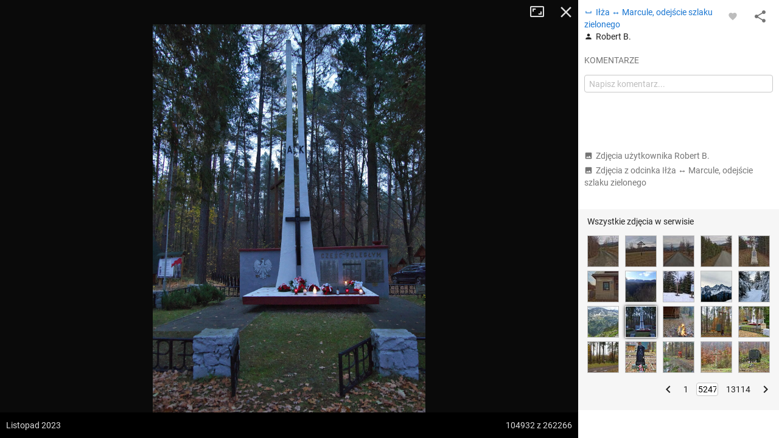

--- FILE ---
content_type: application/javascript; charset=utf-8
request_url: https://fundingchoicesmessages.google.com/f/AGSKWxU_HWTy347sMH9f6I00e03BPZ0MFo_Anu2p_cGHsPATFuPkB8FnCTGOt6tatTFCmzVY1sDOy8sWIbilAGuLSWWr-koi-bdyUvHhkIEqoRflq672mRgPt7aEgQ4AP_OBTJ3H_uGApA==?fccs=W251bGwsbnVsbCxudWxsLG51bGwsbnVsbCxudWxsLFsxNzY5MDMwNTE1LDk5OTAwMDAwMF0sbnVsbCxudWxsLG51bGwsW251bGwsWzddXSwiaHR0cHM6Ly9tYXBhLXR1cnlzdHljem5hLnBsL3Bob3RvLzE3MzAyNCIsbnVsbCxbWzgsIjlvRUJSLTVtcXFvIl0sWzksImVuLVVTIl0sWzE5LCIyIl0sWzE3LCJbMF0iXSxbMjQsIiJdLFsyOSwiZmFsc2UiXV1d
body_size: -211
content:
if (typeof __googlefc.fcKernelManager.run === 'function') {"use strict";this.default_ContributorServingResponseClientJs=this.default_ContributorServingResponseClientJs||{};(function(_){var window=this;
try{
var QH=function(a){this.A=_.t(a)};_.u(QH,_.J);var RH=_.ed(QH);var SH=function(a,b,c){this.B=a;this.params=b;this.j=c;this.l=_.F(this.params,4);this.o=new _.dh(this.B.document,_.O(this.params,3),new _.Qg(_.Qk(this.j)))};SH.prototype.run=function(){if(_.P(this.params,10)){var a=this.o;var b=_.eh(a);b=_.Od(b,4);_.ih(a,b)}a=_.Rk(this.j)?_.be(_.Rk(this.j)):new _.de;_.ee(a,9);_.F(a,4)!==1&&_.G(a,4,this.l===2||this.l===3?1:2);_.Fg(this.params,5)&&(b=_.O(this.params,5),_.hg(a,6,b));return a};var TH=function(){};TH.prototype.run=function(a,b){var c,d;return _.v(function(e){c=RH(b);d=(new SH(a,c,_.A(c,_.Pk,2))).run();return e.return({ia:_.L(d)})})};_.Tk(8,new TH);
}catch(e){_._DumpException(e)}
}).call(this,this.default_ContributorServingResponseClientJs);
// Google Inc.

//# sourceURL=/_/mss/boq-content-ads-contributor/_/js/k=boq-content-ads-contributor.ContributorServingResponseClientJs.en_US.9oEBR-5mqqo.es5.O/d=1/exm=kernel_loader,loader_js_executable/ed=1/rs=AJlcJMwtVrnwsvCgvFVyuqXAo8GMo9641A/m=web_iab_tcf_v2_signal_executable
__googlefc.fcKernelManager.run('\x5b\x5b\x5b8,\x22\x5bnull,\x5b\x5bnull,null,null,\\\x22https:\/\/fundingchoicesmessages.google.com\/f\/AGSKWxWsWMHL9psJtiLVtwTzs_XlNSMNY2OHwrFoNUBc8eRW2r9JZfVwD3kub4EDhPWd2_XHcRymGZo7ZuLBWGdKcml4tmDlCkQK9arhfTNSN2FjYo71Q-PiglJVAuPHQQD9M1rLpME9zA\\\\u003d\\\\u003d\\\x22\x5d,null,null,\x5bnull,null,null,\\\x22https:\/\/fundingchoicesmessages.google.com\/el\/AGSKWxUusE9ZrC2FqFkfagnS_QFvpy7ngKIheM1zZ4s7cOVhzc2oaYsMspFvIg-_Dp4o2jo2IaQQZKIzlnB-XLnN9rGNjlonPr2b9bZo_6rFN4WdvzHrABgMqQ7Rq5BlngRsVr3RQCE1qg\\\\u003d\\\\u003d\\\x22\x5d,null,\x5bnull,\x5b7\x5d\x5d\x5d,\\\x22mapa-turystyczna.pl\\\x22,1,\\\x22pl\\\x22,null,null,null,null,1\x5d\x22\x5d\x5d,\x5bnull,null,null,\x22https:\/\/fundingchoicesmessages.google.com\/f\/AGSKWxV1MilUFhBVpIqH20phA9gt_5-qQkM0_NEQqqN5I6ZMF0LStathUYLuLpTCuC8Fz5HWUPtnRa0IicN6Mm8Q2ZI0i4_VZDlLPKNohhDmqxz2nYWxwMOUQW2K3I_O1xSYTuUuyTNSNA\\u003d\\u003d\x22\x5d\x5d');}

--- FILE ---
content_type: application/javascript; charset=utf-8
request_url: https://fundingchoicesmessages.google.com/f/AGSKWxX7kd0QzbI7wcJ1vTC8cpwpoVUNpOicj1yfjhfot5JMaDw8eiWVmr1boddYVEL2GLNqyA3IgLYFEFjwe43A9S_Uq_fmNbYqqsXutivTjxNyuWqWiOWguy0OElmluzcllYyCze12HWg4H4QLPRFkwoqDfPpth_9GZgTGUf7PKo9uaM0VQ-SsrqXfL5Rp/_/get/ad?/delivery/lg3./ad-srv./squaread._video_ads_
body_size: -1290
content:
window['f43c43c9-9f58-4be7-9e5d-45edd492a3b1'] = true;